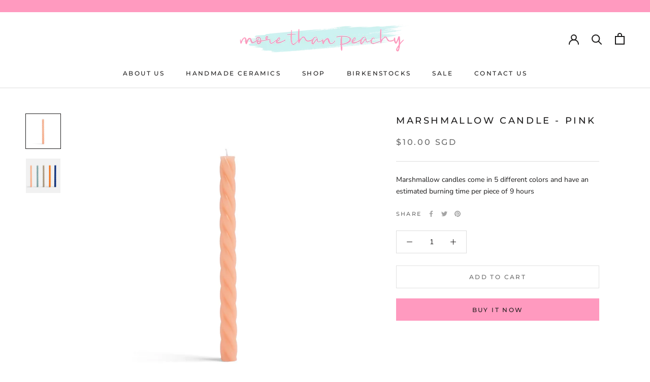

--- FILE ---
content_type: text/javascript
request_url: https://www.morethanpeachy.com/cdn/shop/t/6/assets/custom.js?v=183944157590872491501678842048
body_size: -643
content:
//# sourceMappingURL=/cdn/shop/t/6/assets/custom.js.map?v=183944157590872491501678842048
